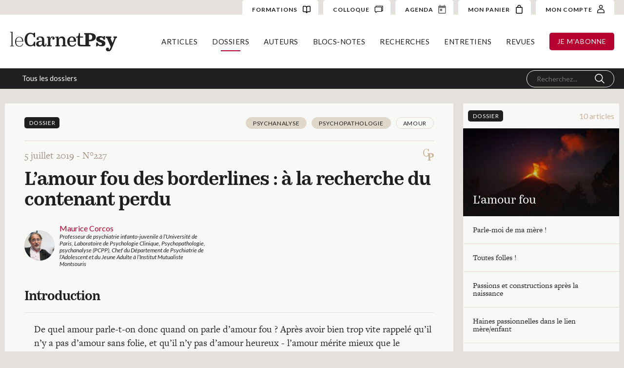

--- FILE ---
content_type: text/html; charset=UTF-8
request_url: https://carnetpsy.fr/lamour-fou-des-borderlines-a-la-recherche-du-contenant-perdu/
body_size: 15499
content:
<!DOCTYPE html>
<html lang="fr-FR" data-wf-page="6140f40e844e59686c2b98e4" data-wf-site="6140f40e844e5976a72b98dd"><head>
  <meta charset="utf-8">
  
  
  <meta content="Article" property="twitter:title">
  <meta content="width=device-width, initial-scale=1" name="viewport">
  
  <link href="https://carnetpsy.fr/wp-content/themes/1.7.2/css/normalize.css?v=1632431292514" rel="stylesheet" type="text/css">
  <link href="https://carnetpsy.fr/wp-content/themes/1.7.2/css/webflow.css?v=1632431292514" rel="stylesheet" type="text/css">
  <link href="https://carnetpsy.fr/wp-content/themes/1.7.2/css/carnet-psy-wp2.webflow.css?v=1632431292514" rel="stylesheet" type="text/css">
  <script src="https://ajax.googleapis.com/ajax/libs/webfont/1.6.26/webfont.js" type="text/javascript"></script>
  <script type="text/javascript">WebFont.load({  google: {    families: ["Lato:100,100italic,300,300italic,400,400italic,700,700italic,900,900italic","Roboto Condensed:regular,700","Cormorant Garamond:regular,italic,700,700italic"]  }});</script>
  <script src="https://use.typekit.net/qyw7waw.js" type="text/javascript"></script>
  <script type="text/javascript">try{Typekit.load();}catch(e){}</script>
  <!-- [if lt IE 9]><script src="https://cdnjs.cloudflare.com/ajax/libs/html5shiv/3.7.3/html5shiv.min.js" type="text/javascript"></script><![endif] -->
  <script type="text/javascript">!function(o,c){var n=c.documentElement,t=" w-mod-";n.className+=t+"js",("ontouchstart"in o||o.DocumentTouch&&c instanceof DocumentTouch)&&(n.className+=t+"touch")}(window,document);</script>
  <link href="https://carnetpsy.fr/wp-content/themes/1.7.2/images/favicon.png?v=1632431292514" rel="shortcut icon" type="image/x-icon">
  <link href="https://carnetpsy.fr/wp-content/themes/1.7.2/images/webclip.png?v=1632431292514" rel="apple-touch-icon">

<script type="text/javascript">
/* <![CDATA[ */
window.JetpackScriptData = {"site":{"icon":"","title":"Le Carnet Psy","host":"unknown","is_wpcom_platform":false}};
/* ]]> */
</script>
<meta name='robots' content='index, follow, max-image-preview:large, max-snippet:-1, max-video-preview:-1' />
	<style>img:is([sizes="auto" i], [sizes^="auto," i]) { contain-intrinsic-size: 3000px 1500px }</style>
	<script>window._wca = window._wca || [];</script>

	<!-- This site is optimized with the Yoast SEO plugin v25.4 - https://yoast.com/wordpress/plugins/seo/ -->
	<title>Le Carnet Psy &#8211; L’amour fou des borderlines : à la recherche du contenant perdu</title>
	<link rel="canonical" href="https://carnetpsy.fr/lamour-fou-des-borderlines-a-la-recherche-du-contenant-perdu/" />
	<meta property="og:locale" content="fr_FR" />
	<meta property="og:type" content="article" />
	<meta property="og:title" content="Le Carnet Psy &#8211; L’amour fou des borderlines : à la recherche du contenant perdu" />
	<meta property="og:description" content="Introduction De quel amour parle-t-on donc quand on parle d’amour fou&nbsp;? Après avoir bien trop vite rappelé qu’il n’y a pas d’amour sans folie, et qu’il n’y pas d’amour heureux &#8211; l’amour mérite mieux que le bonheur, aussi est-il grave..." />
	<meta property="og:url" content="https://carnetpsy.fr/lamour-fou-des-borderlines-a-la-recherche-du-contenant-perdu/" />
	<meta property="og:site_name" content="Le Carnet Psy" />
	<meta property="article:published_time" content="2021-08-22T05:32:37+00:00" />
	<meta property="article:modified_time" content="2021-09-16T12:27:03+00:00" />
	<meta name="author" content="adminCP" />
	<meta name="twitter:card" content="summary_large_image" />
	<meta name="twitter:label1" content="Écrit par" />
	<meta name="twitter:data1" content="adminCP" />
	<meta name="twitter:label2" content="Durée de lecture estimée" />
	<meta name="twitter:data2" content="35 minutes" />
	<script type="application/ld+json" class="yoast-schema-graph">{"@context":"https://schema.org","@graph":[{"@type":"Article","@id":"https://carnetpsy.fr/lamour-fou-des-borderlines-a-la-recherche-du-contenant-perdu/#article","isPartOf":{"@id":"https://carnetpsy.fr/lamour-fou-des-borderlines-a-la-recherche-du-contenant-perdu/"},"author":{"name":"adminCP","@id":"https://carnetpsy.fr/#/schema/person/dcb93bd05c65d423f460cb4999c44e3f"},"headline":"L’amour fou des borderlines : à la recherche du contenant perdu","datePublished":"2021-08-22T05:32:37+00:00","dateModified":"2021-09-16T12:27:03+00:00","mainEntityOfPage":{"@id":"https://carnetpsy.fr/lamour-fou-des-borderlines-a-la-recherche-du-contenant-perdu/"},"wordCount":6980,"commentCount":0,"publisher":{"@id":"https://carnetpsy.fr/#organization"},"inLanguage":"fr-FR","potentialAction":[{"@type":"CommentAction","name":"Comment","target":["https://carnetpsy.fr/lamour-fou-des-borderlines-a-la-recherche-du-contenant-perdu/#respond"]}]},{"@type":"WebPage","@id":"https://carnetpsy.fr/lamour-fou-des-borderlines-a-la-recherche-du-contenant-perdu/","url":"https://carnetpsy.fr/lamour-fou-des-borderlines-a-la-recherche-du-contenant-perdu/","name":"Le Carnet Psy &#8211; L’amour fou des borderlines : à la recherche du contenant perdu","isPartOf":{"@id":"https://carnetpsy.fr/#website"},"datePublished":"2021-08-22T05:32:37+00:00","dateModified":"2021-09-16T12:27:03+00:00","breadcrumb":{"@id":"https://carnetpsy.fr/lamour-fou-des-borderlines-a-la-recherche-du-contenant-perdu/#breadcrumb"},"inLanguage":"fr-FR","potentialAction":[{"@type":"ReadAction","target":["https://carnetpsy.fr/lamour-fou-des-borderlines-a-la-recherche-du-contenant-perdu/"]}]},{"@type":"BreadcrumbList","@id":"https://carnetpsy.fr/lamour-fou-des-borderlines-a-la-recherche-du-contenant-perdu/#breadcrumb","itemListElement":[{"@type":"ListItem","position":1,"name":"Accueil","item":"https://carnetpsy.fr/"},{"@type":"ListItem","position":2,"name":"L’amour fou des borderlines : à la recherche du contenant perdu"}]},{"@type":"WebSite","@id":"https://carnetpsy.fr/#website","url":"https://carnetpsy.fr/","name":"Le Carnet Psy","description":"Site et magazine de psychologie en ligne","publisher":{"@id":"https://carnetpsy.fr/#organization"},"potentialAction":[{"@type":"SearchAction","target":{"@type":"EntryPoint","urlTemplate":"https://carnetpsy.fr/?s={search_term_string}"},"query-input":{"@type":"PropertyValueSpecification","valueRequired":true,"valueName":"search_term_string"}}],"inLanguage":"fr-FR"},{"@type":"Organization","@id":"https://carnetpsy.fr/#organization","name":"Carnet Psy","url":"https://carnetpsy.fr/","logo":{"@type":"ImageObject","inLanguage":"fr-FR","@id":"https://carnetpsy.fr/#/schema/logo/image/","url":"https://carnetpsy.fr/wp-content/uploads/2021/09/logo_small.png","contentUrl":"https://carnetpsy.fr/wp-content/uploads/2021/09/logo_small.png","width":155,"height":30,"caption":"Carnet Psy"},"image":{"@id":"https://carnetpsy.fr/#/schema/logo/image/"}},{"@type":"Person","@id":"https://carnetpsy.fr/#/schema/person/dcb93bd05c65d423f460cb4999c44e3f","name":"adminCP","sameAs":["http://carnetpsy.fr"]}]}</script>
	<!-- / Yoast SEO plugin. -->


<link rel='dns-prefetch' href='//stats.wp.com' />
<link rel="alternate" type="application/rss+xml" title="Le Carnet Psy &raquo; L’amour fou des borderlines : à la recherche du contenant perdu Flux des commentaires" href="https://carnetpsy.fr/lamour-fou-des-borderlines-a-la-recherche-du-contenant-perdu/feed/" />
<script type="text/javascript">
/* <![CDATA[ */
window._wpemojiSettings = {"baseUrl":"https:\/\/s.w.org\/images\/core\/emoji\/16.0.1\/72x72\/","ext":".png","svgUrl":"https:\/\/s.w.org\/images\/core\/emoji\/16.0.1\/svg\/","svgExt":".svg","source":{"concatemoji":"https:\/\/carnetpsy.fr\/wp-includes\/js\/wp-emoji-release.min.js?ver=6.8.3"}};
/*! This file is auto-generated */
!function(s,n){var o,i,e;function c(e){try{var t={supportTests:e,timestamp:(new Date).valueOf()};sessionStorage.setItem(o,JSON.stringify(t))}catch(e){}}function p(e,t,n){e.clearRect(0,0,e.canvas.width,e.canvas.height),e.fillText(t,0,0);var t=new Uint32Array(e.getImageData(0,0,e.canvas.width,e.canvas.height).data),a=(e.clearRect(0,0,e.canvas.width,e.canvas.height),e.fillText(n,0,0),new Uint32Array(e.getImageData(0,0,e.canvas.width,e.canvas.height).data));return t.every(function(e,t){return e===a[t]})}function u(e,t){e.clearRect(0,0,e.canvas.width,e.canvas.height),e.fillText(t,0,0);for(var n=e.getImageData(16,16,1,1),a=0;a<n.data.length;a++)if(0!==n.data[a])return!1;return!0}function f(e,t,n,a){switch(t){case"flag":return n(e,"\ud83c\udff3\ufe0f\u200d\u26a7\ufe0f","\ud83c\udff3\ufe0f\u200b\u26a7\ufe0f")?!1:!n(e,"\ud83c\udde8\ud83c\uddf6","\ud83c\udde8\u200b\ud83c\uddf6")&&!n(e,"\ud83c\udff4\udb40\udc67\udb40\udc62\udb40\udc65\udb40\udc6e\udb40\udc67\udb40\udc7f","\ud83c\udff4\u200b\udb40\udc67\u200b\udb40\udc62\u200b\udb40\udc65\u200b\udb40\udc6e\u200b\udb40\udc67\u200b\udb40\udc7f");case"emoji":return!a(e,"\ud83e\udedf")}return!1}function g(e,t,n,a){var r="undefined"!=typeof WorkerGlobalScope&&self instanceof WorkerGlobalScope?new OffscreenCanvas(300,150):s.createElement("canvas"),o=r.getContext("2d",{willReadFrequently:!0}),i=(o.textBaseline="top",o.font="600 32px Arial",{});return e.forEach(function(e){i[e]=t(o,e,n,a)}),i}function t(e){var t=s.createElement("script");t.src=e,t.defer=!0,s.head.appendChild(t)}"undefined"!=typeof Promise&&(o="wpEmojiSettingsSupports",i=["flag","emoji"],n.supports={everything:!0,everythingExceptFlag:!0},e=new Promise(function(e){s.addEventListener("DOMContentLoaded",e,{once:!0})}),new Promise(function(t){var n=function(){try{var e=JSON.parse(sessionStorage.getItem(o));if("object"==typeof e&&"number"==typeof e.timestamp&&(new Date).valueOf()<e.timestamp+604800&&"object"==typeof e.supportTests)return e.supportTests}catch(e){}return null}();if(!n){if("undefined"!=typeof Worker&&"undefined"!=typeof OffscreenCanvas&&"undefined"!=typeof URL&&URL.createObjectURL&&"undefined"!=typeof Blob)try{var e="postMessage("+g.toString()+"("+[JSON.stringify(i),f.toString(),p.toString(),u.toString()].join(",")+"));",a=new Blob([e],{type:"text/javascript"}),r=new Worker(URL.createObjectURL(a),{name:"wpTestEmojiSupports"});return void(r.onmessage=function(e){c(n=e.data),r.terminate(),t(n)})}catch(e){}c(n=g(i,f,p,u))}t(n)}).then(function(e){for(var t in e)n.supports[t]=e[t],n.supports.everything=n.supports.everything&&n.supports[t],"flag"!==t&&(n.supports.everythingExceptFlag=n.supports.everythingExceptFlag&&n.supports[t]);n.supports.everythingExceptFlag=n.supports.everythingExceptFlag&&!n.supports.flag,n.DOMReady=!1,n.readyCallback=function(){n.DOMReady=!0}}).then(function(){return e}).then(function(){var e;n.supports.everything||(n.readyCallback(),(e=n.source||{}).concatemoji?t(e.concatemoji):e.wpemoji&&e.twemoji&&(t(e.twemoji),t(e.wpemoji)))}))}((window,document),window._wpemojiSettings);
/* ]]> */
</script>
<link rel='stylesheet' id='fme_front_css-css' href='https://carnetpsy.fr/wp-content/plugins/customer-upload-files-for-woocommerce/front/assets/css/Upload_Files_template.css?ver=1' type='text/css' media='all' />
<style id='wp-emoji-styles-inline-css' type='text/css'>

	img.wp-smiley, img.emoji {
		display: inline !important;
		border: none !important;
		box-shadow: none !important;
		height: 1em !important;
		width: 1em !important;
		margin: 0 0.07em !important;
		vertical-align: -0.1em !important;
		background: none !important;
		padding: 0 !important;
	}
</style>
<link rel='stylesheet' id='wp-block-library-css' href='https://carnetpsy.fr/wp-includes/css/dist/block-library/style.min.css?ver=6.8.3' type='text/css' media='all' />
<style id='classic-theme-styles-inline-css' type='text/css'>
/*! This file is auto-generated */
.wp-block-button__link{color:#fff;background-color:#32373c;border-radius:9999px;box-shadow:none;text-decoration:none;padding:calc(.667em + 2px) calc(1.333em + 2px);font-size:1.125em}.wp-block-file__button{background:#32373c;color:#fff;text-decoration:none}
</style>
<link rel='stylesheet' id='mediaelement-css' href='https://carnetpsy.fr/wp-includes/js/mediaelement/mediaelementplayer-legacy.min.css?ver=4.2.17' type='text/css' media='all' />
<link rel='stylesheet' id='wp-mediaelement-css' href='https://carnetpsy.fr/wp-includes/js/mediaelement/wp-mediaelement.min.css?ver=6.8.3' type='text/css' media='all' />
<style id='jetpack-sharing-buttons-style-inline-css' type='text/css'>
.jetpack-sharing-buttons__services-list{display:flex;flex-direction:row;flex-wrap:wrap;gap:0;list-style-type:none;margin:5px;padding:0}.jetpack-sharing-buttons__services-list.has-small-icon-size{font-size:12px}.jetpack-sharing-buttons__services-list.has-normal-icon-size{font-size:16px}.jetpack-sharing-buttons__services-list.has-large-icon-size{font-size:24px}.jetpack-sharing-buttons__services-list.has-huge-icon-size{font-size:36px}@media print{.jetpack-sharing-buttons__services-list{display:none!important}}.editor-styles-wrapper .wp-block-jetpack-sharing-buttons{gap:0;padding-inline-start:0}ul.jetpack-sharing-buttons__services-list.has-background{padding:1.25em 2.375em}
</style>
<style id='global-styles-inline-css' type='text/css'>
:root{--wp--preset--aspect-ratio--square: 1;--wp--preset--aspect-ratio--4-3: 4/3;--wp--preset--aspect-ratio--3-4: 3/4;--wp--preset--aspect-ratio--3-2: 3/2;--wp--preset--aspect-ratio--2-3: 2/3;--wp--preset--aspect-ratio--16-9: 16/9;--wp--preset--aspect-ratio--9-16: 9/16;--wp--preset--color--black: #000000;--wp--preset--color--cyan-bluish-gray: #abb8c3;--wp--preset--color--white: #ffffff;--wp--preset--color--pale-pink: #f78da7;--wp--preset--color--vivid-red: #cf2e2e;--wp--preset--color--luminous-vivid-orange: #ff6900;--wp--preset--color--luminous-vivid-amber: #fcb900;--wp--preset--color--light-green-cyan: #7bdcb5;--wp--preset--color--vivid-green-cyan: #00d084;--wp--preset--color--pale-cyan-blue: #8ed1fc;--wp--preset--color--vivid-cyan-blue: #0693e3;--wp--preset--color--vivid-purple: #9b51e0;--wp--preset--gradient--vivid-cyan-blue-to-vivid-purple: linear-gradient(135deg,rgba(6,147,227,1) 0%,rgb(155,81,224) 100%);--wp--preset--gradient--light-green-cyan-to-vivid-green-cyan: linear-gradient(135deg,rgb(122,220,180) 0%,rgb(0,208,130) 100%);--wp--preset--gradient--luminous-vivid-amber-to-luminous-vivid-orange: linear-gradient(135deg,rgba(252,185,0,1) 0%,rgba(255,105,0,1) 100%);--wp--preset--gradient--luminous-vivid-orange-to-vivid-red: linear-gradient(135deg,rgba(255,105,0,1) 0%,rgb(207,46,46) 100%);--wp--preset--gradient--very-light-gray-to-cyan-bluish-gray: linear-gradient(135deg,rgb(238,238,238) 0%,rgb(169,184,195) 100%);--wp--preset--gradient--cool-to-warm-spectrum: linear-gradient(135deg,rgb(74,234,220) 0%,rgb(151,120,209) 20%,rgb(207,42,186) 40%,rgb(238,44,130) 60%,rgb(251,105,98) 80%,rgb(254,248,76) 100%);--wp--preset--gradient--blush-light-purple: linear-gradient(135deg,rgb(255,206,236) 0%,rgb(152,150,240) 100%);--wp--preset--gradient--blush-bordeaux: linear-gradient(135deg,rgb(254,205,165) 0%,rgb(254,45,45) 50%,rgb(107,0,62) 100%);--wp--preset--gradient--luminous-dusk: linear-gradient(135deg,rgb(255,203,112) 0%,rgb(199,81,192) 50%,rgb(65,88,208) 100%);--wp--preset--gradient--pale-ocean: linear-gradient(135deg,rgb(255,245,203) 0%,rgb(182,227,212) 50%,rgb(51,167,181) 100%);--wp--preset--gradient--electric-grass: linear-gradient(135deg,rgb(202,248,128) 0%,rgb(113,206,126) 100%);--wp--preset--gradient--midnight: linear-gradient(135deg,rgb(2,3,129) 0%,rgb(40,116,252) 100%);--wp--preset--font-size--small: 13px;--wp--preset--font-size--medium: 20px;--wp--preset--font-size--large: 36px;--wp--preset--font-size--x-large: 42px;--wp--preset--spacing--20: 0.44rem;--wp--preset--spacing--30: 0.67rem;--wp--preset--spacing--40: 1rem;--wp--preset--spacing--50: 1.5rem;--wp--preset--spacing--60: 2.25rem;--wp--preset--spacing--70: 3.38rem;--wp--preset--spacing--80: 5.06rem;--wp--preset--shadow--natural: 6px 6px 9px rgba(0, 0, 0, 0.2);--wp--preset--shadow--deep: 12px 12px 50px rgba(0, 0, 0, 0.4);--wp--preset--shadow--sharp: 6px 6px 0px rgba(0, 0, 0, 0.2);--wp--preset--shadow--outlined: 6px 6px 0px -3px rgba(255, 255, 255, 1), 6px 6px rgba(0, 0, 0, 1);--wp--preset--shadow--crisp: 6px 6px 0px rgba(0, 0, 0, 1);}:where(.is-layout-flex){gap: 0.5em;}:where(.is-layout-grid){gap: 0.5em;}body .is-layout-flex{display: flex;}.is-layout-flex{flex-wrap: wrap;align-items: center;}.is-layout-flex > :is(*, div){margin: 0;}body .is-layout-grid{display: grid;}.is-layout-grid > :is(*, div){margin: 0;}:where(.wp-block-columns.is-layout-flex){gap: 2em;}:where(.wp-block-columns.is-layout-grid){gap: 2em;}:where(.wp-block-post-template.is-layout-flex){gap: 1.25em;}:where(.wp-block-post-template.is-layout-grid){gap: 1.25em;}.has-black-color{color: var(--wp--preset--color--black) !important;}.has-cyan-bluish-gray-color{color: var(--wp--preset--color--cyan-bluish-gray) !important;}.has-white-color{color: var(--wp--preset--color--white) !important;}.has-pale-pink-color{color: var(--wp--preset--color--pale-pink) !important;}.has-vivid-red-color{color: var(--wp--preset--color--vivid-red) !important;}.has-luminous-vivid-orange-color{color: var(--wp--preset--color--luminous-vivid-orange) !important;}.has-luminous-vivid-amber-color{color: var(--wp--preset--color--luminous-vivid-amber) !important;}.has-light-green-cyan-color{color: var(--wp--preset--color--light-green-cyan) !important;}.has-vivid-green-cyan-color{color: var(--wp--preset--color--vivid-green-cyan) !important;}.has-pale-cyan-blue-color{color: var(--wp--preset--color--pale-cyan-blue) !important;}.has-vivid-cyan-blue-color{color: var(--wp--preset--color--vivid-cyan-blue) !important;}.has-vivid-purple-color{color: var(--wp--preset--color--vivid-purple) !important;}.has-black-background-color{background-color: var(--wp--preset--color--black) !important;}.has-cyan-bluish-gray-background-color{background-color: var(--wp--preset--color--cyan-bluish-gray) !important;}.has-white-background-color{background-color: var(--wp--preset--color--white) !important;}.has-pale-pink-background-color{background-color: var(--wp--preset--color--pale-pink) !important;}.has-vivid-red-background-color{background-color: var(--wp--preset--color--vivid-red) !important;}.has-luminous-vivid-orange-background-color{background-color: var(--wp--preset--color--luminous-vivid-orange) !important;}.has-luminous-vivid-amber-background-color{background-color: var(--wp--preset--color--luminous-vivid-amber) !important;}.has-light-green-cyan-background-color{background-color: var(--wp--preset--color--light-green-cyan) !important;}.has-vivid-green-cyan-background-color{background-color: var(--wp--preset--color--vivid-green-cyan) !important;}.has-pale-cyan-blue-background-color{background-color: var(--wp--preset--color--pale-cyan-blue) !important;}.has-vivid-cyan-blue-background-color{background-color: var(--wp--preset--color--vivid-cyan-blue) !important;}.has-vivid-purple-background-color{background-color: var(--wp--preset--color--vivid-purple) !important;}.has-black-border-color{border-color: var(--wp--preset--color--black) !important;}.has-cyan-bluish-gray-border-color{border-color: var(--wp--preset--color--cyan-bluish-gray) !important;}.has-white-border-color{border-color: var(--wp--preset--color--white) !important;}.has-pale-pink-border-color{border-color: var(--wp--preset--color--pale-pink) !important;}.has-vivid-red-border-color{border-color: var(--wp--preset--color--vivid-red) !important;}.has-luminous-vivid-orange-border-color{border-color: var(--wp--preset--color--luminous-vivid-orange) !important;}.has-luminous-vivid-amber-border-color{border-color: var(--wp--preset--color--luminous-vivid-amber) !important;}.has-light-green-cyan-border-color{border-color: var(--wp--preset--color--light-green-cyan) !important;}.has-vivid-green-cyan-border-color{border-color: var(--wp--preset--color--vivid-green-cyan) !important;}.has-pale-cyan-blue-border-color{border-color: var(--wp--preset--color--pale-cyan-blue) !important;}.has-vivid-cyan-blue-border-color{border-color: var(--wp--preset--color--vivid-cyan-blue) !important;}.has-vivid-purple-border-color{border-color: var(--wp--preset--color--vivid-purple) !important;}.has-vivid-cyan-blue-to-vivid-purple-gradient-background{background: var(--wp--preset--gradient--vivid-cyan-blue-to-vivid-purple) !important;}.has-light-green-cyan-to-vivid-green-cyan-gradient-background{background: var(--wp--preset--gradient--light-green-cyan-to-vivid-green-cyan) !important;}.has-luminous-vivid-amber-to-luminous-vivid-orange-gradient-background{background: var(--wp--preset--gradient--luminous-vivid-amber-to-luminous-vivid-orange) !important;}.has-luminous-vivid-orange-to-vivid-red-gradient-background{background: var(--wp--preset--gradient--luminous-vivid-orange-to-vivid-red) !important;}.has-very-light-gray-to-cyan-bluish-gray-gradient-background{background: var(--wp--preset--gradient--very-light-gray-to-cyan-bluish-gray) !important;}.has-cool-to-warm-spectrum-gradient-background{background: var(--wp--preset--gradient--cool-to-warm-spectrum) !important;}.has-blush-light-purple-gradient-background{background: var(--wp--preset--gradient--blush-light-purple) !important;}.has-blush-bordeaux-gradient-background{background: var(--wp--preset--gradient--blush-bordeaux) !important;}.has-luminous-dusk-gradient-background{background: var(--wp--preset--gradient--luminous-dusk) !important;}.has-pale-ocean-gradient-background{background: var(--wp--preset--gradient--pale-ocean) !important;}.has-electric-grass-gradient-background{background: var(--wp--preset--gradient--electric-grass) !important;}.has-midnight-gradient-background{background: var(--wp--preset--gradient--midnight) !important;}.has-small-font-size{font-size: var(--wp--preset--font-size--small) !important;}.has-medium-font-size{font-size: var(--wp--preset--font-size--medium) !important;}.has-large-font-size{font-size: var(--wp--preset--font-size--large) !important;}.has-x-large-font-size{font-size: var(--wp--preset--font-size--x-large) !important;}
:where(.wp-block-post-template.is-layout-flex){gap: 1.25em;}:where(.wp-block-post-template.is-layout-grid){gap: 1.25em;}
:where(.wp-block-columns.is-layout-flex){gap: 2em;}:where(.wp-block-columns.is-layout-grid){gap: 2em;}
:root :where(.wp-block-pullquote){font-size: 1.5em;line-height: 1.6;}
</style>
<link rel='stylesheet' id='pdfprnt_frontend-css' href='https://carnetpsy.fr/wp-content/plugins/pdf-print/css/frontend.css?ver=2.4.3' type='text/css' media='all' />
<link rel='stylesheet' id='udesly-ajax-loading-css' href='https://carnetpsy.fr/wp-content/plugins/udesly-adapter-plugin/assets/css/ajax-loading.css?ver=2.0.25' type='text/css' media='all' />
<style id='woocommerce-inline-inline-css' type='text/css'>
.woocommerce form .form-row .required { visibility: visible; }
</style>
<style id='wpgb-head-inline-css' type='text/css'>
.wp-grid-builder:not(.wpgb-template),.wpgb-facet{opacity:0.01}.wpgb-facet fieldset{margin:0;padding:0;border:none;outline:none;box-shadow:none}.wpgb-facet fieldset:last-child{margin-bottom:40px;}.wpgb-facet fieldset legend.wpgb-sr-only{height:1px;width:1px}
</style>
<link rel='stylesheet' id='ivory-search-styles-css' href='https://carnetpsy.fr/wp-content/plugins/add-search-to-menu/public/css/ivory-search.min.css?ver=5.5.11' type='text/css' media='all' />
<link rel='stylesheet' id='brands-styles-css' href='https://carnetpsy.fr/wp-content/plugins/woocommerce/assets/css/brands.css?ver=9.9.5' type='text/css' media='all' />
<link rel='stylesheet' id='wc-memberships-frontend-css' href='https://carnetpsy.fr/wp-content/plugins/woocommerce-memberships2/assets/css/frontend/wc-memberships-frontend.min.css?ver=1.14.0' type='text/css' media='all' />
<link rel='stylesheet' id='udesly-theme-css' href='https://carnetpsy.fr/wp-content/themes/1.7.2/style.css?ver=6.8.3' type='text/css' media='all' />
<link rel='stylesheet' id='global-css-css' href='https://carnetpsy.fr/wp-content/themes/1.7.2/assets/css/global.css' type='text/css' media='all' />
<link rel='stylesheet' id='resp-css-css' href='https://carnetpsy.fr/wp-content/themes/1.7.2/assets/css/responsive.css' type='text/css' media='all' />
<link rel='stylesheet' id='colloque-css-css' href='https://carnetpsy.fr/wp-content/themes/1.7.2/assets/css/colloque.css' type='text/css' media='all' />
<script type="text/javascript" src="https://carnetpsy.fr/wp-includes/js/jquery/jquery.min.js?ver=3.7.1" id="jquery-core-js"></script>
<script type="text/javascript" src="https://carnetpsy.fr/wp-includes/js/jquery/jquery-migrate.min.js?ver=3.4.1" id="jquery-migrate-js"></script>
<script type="text/javascript" id="fme_upload_file_front_js-js-extra">
/* <![CDATA[ */
var ewcpm_php_vars = {"admin_url":"https:\/\/carnetpsy.fr\/wp-admin\/admin-ajax.php"};
var ajax_url_add_pq = {"ajax_url_add_pq_data":"https:\/\/carnetpsy.fr\/wp-admin\/admin-ajax.php"};
/* ]]> */
</script>
<script type="text/javascript" src="https://carnetpsy.fr/wp-content/plugins/customer-upload-files-for-woocommerce/front/assets/js/fme_front_upload_file.js?ver=1" id="fme_upload_file_front_js-js"></script>
<script type="text/javascript" src="https://carnetpsy.fr/wp-content/plugins/woocommerce/assets/js/jquery-blockui/jquery.blockUI.min.js?ver=2.7.0-wc.9.9.5" id="jquery-blockui-js" defer="defer" data-wp-strategy="defer"></script>
<script type="text/javascript" id="wc-add-to-cart-js-extra">
/* <![CDATA[ */
var wc_add_to_cart_params = {"ajax_url":"\/wp-admin\/admin-ajax.php","wc_ajax_url":"\/?wc-ajax=%%endpoint%%","i18n_view_cart":"Voir le panier","cart_url":"https:\/\/carnetpsy.fr\/panier\/","is_cart":"","cart_redirect_after_add":"yes"};
/* ]]> */
</script>
<script type="text/javascript" src="https://carnetpsy.fr/wp-content/plugins/woocommerce/assets/js/frontend/add-to-cart.min.js?ver=9.9.5" id="wc-add-to-cart-js" defer="defer" data-wp-strategy="defer"></script>
<script type="text/javascript" src="https://carnetpsy.fr/wp-content/plugins/woocommerce/assets/js/js-cookie/js.cookie.min.js?ver=2.1.4-wc.9.9.5" id="js-cookie-js" defer="defer" data-wp-strategy="defer"></script>
<script type="text/javascript" id="woocommerce-js-extra">
/* <![CDATA[ */
var woocommerce_params = {"ajax_url":"\/wp-admin\/admin-ajax.php","wc_ajax_url":"\/?wc-ajax=%%endpoint%%","i18n_password_show":"Afficher le mot de passe","i18n_password_hide":"Masquer le mot de passe"};
/* ]]> */
</script>
<script type="text/javascript" src="https://carnetpsy.fr/wp-content/plugins/woocommerce/assets/js/frontend/woocommerce.min.js?ver=9.9.5" id="woocommerce-js" defer="defer" data-wp-strategy="defer"></script>
<script type="text/javascript" src="https://stats.wp.com/s-202604.js" id="woocommerce-analytics-js" defer="defer" data-wp-strategy="defer"></script>
<link rel="https://api.w.org/" href="https://carnetpsy.fr/wp-json/" /><link rel="alternate" title="JSON" type="application/json" href="https://carnetpsy.fr/wp-json/wp/v2/posts/10726" /><link rel='shortlink' href='https://carnetpsy.fr/?p=10726' />
<link rel="alternate" title="oEmbed (JSON)" type="application/json+oembed" href="https://carnetpsy.fr/wp-json/oembed/1.0/embed?url=https%3A%2F%2Fcarnetpsy.fr%2Flamour-fou-des-borderlines-a-la-recherche-du-contenant-perdu%2F" />
<link rel="alternate" title="oEmbed (XML)" type="text/xml+oembed" href="https://carnetpsy.fr/wp-json/oembed/1.0/embed?url=https%3A%2F%2Fcarnetpsy.fr%2Flamour-fou-des-borderlines-a-la-recherche-du-contenant-perdu%2F&#038;format=xml" />
<!-- HFCM by 99 Robots - Snippet # 1: Google Analytics -->
<!-- Global site tag (gtag.js) - Google Analytics -->
<script async src="https://www.googletagmanager.com/gtag/js?id=G-9GPB0XG0VK"></script>
<script>
  window.dataLayer = window.dataLayer || [];
  function gtag(){dataLayer.push(arguments);}
  gtag('js', new Date());

  gtag('config', 'G-9GPB0XG0VK');
</script>
<!-- /end HFCM by 99 Robots -->
<noscript><style>.wp-grid-builder .wpgb-card.wpgb-card-hidden .wpgb-card-wrapper{opacity:1!important;visibility:visible!important;transform:none!important}.wpgb-facet {opacity:1!important;pointer-events:auto!important}.wpgb-facet *:not(.wpgb-pagination-facet){display:none}</style></noscript>	<style>img#wpstats{display:none}</style>
			<noscript><style>.woocommerce-product-gallery{ opacity: 1 !important; }</style></noscript>
	</head>
<body class="wp-singular post-template-default single single-post postid-10726 single-format-standard wp-theme-172 theme-1.7.2 woocommerce-no-js 1.7.2 body" udesly-page="article">  <div class="nav wf-section">           
 <div class="top-nav">
      <div class="top-nav-left">

      </div>
      <div class="top-nav-right">
        <a href="/formation/psychopathologies-du-tdha-et-de-lhyperactivite/" class="cta-account w-inline-block">
          <div class="account-text">FORMATIONS</div><img src="https://carnetpsy.fr/wp-content/themes/1.7.2/images/icon-formation.svg" loading="lazy" alt="" class="cart-img">
        </a>

        <a href="/colloque/" class="cta-account w-inline-block">
          <div class="account-text">COLLOQUE</div><img src="https://carnetpsy.fr/wp-content/themes/1.7.2/images/colloque.svg?v=1631107048990" loading="lazy" alt="" class="cart-img">
        </a>
        <a href="/agenda" class="cta-account w-inline-block">
          <div class="account-text">AGENDA</div><img src="https://carnetpsy.fr/wp-content/themes/1.7.2/images/icon-date.svg?v=1631107048990" loading="lazy" alt="" class="cart-img">
        </a>
        <a href="https://carnetpsy.fr/panier/" class="cta-account w-inline-block">
          <div class="account-text">MON PANIER</div><img src="https://carnetpsy.fr/wp-content/themes/1.7.2/images/227599_bag_icon.svg?v=1629036001192" loading="lazy" alt="" class="cart-img">
        </a>

        <a href="https://carnetpsy.fr/espace-client/" class="cta-account w-inline-block">
          <div class="account-text">MON COMPTE </div><img src="https://carnetpsy.fr/wp-content/themes/1.7.2/images/acount.svg?v=1629036001192" loading="lazy" alt="" class="account-img">
        </a>
      </div>
    </div>
    <div class="nav-wrapper menu-dossiers">
      <a href="https://carnetpsy.fr" class="logo-link w-inline-block"><img src="https://carnetpsy.fr/wp-content/themes/1.7.2/images/logo_carnet_psy.svg" loading="lazy" alt="" class="logo"></a>

          <div class="nav-right"><ul id="menu-main-menu" class="nav-list"><li id="menu-item-9344" class="top-menu-articles menu-item menu-item-type-taxonomy menu-item-object-rubrique menu-item-9344"><a href="https://carnetpsy.fr/rubrique/a-la-une/">Articles</a></li>
<li id="menu-item-9358" class="top-menu-dossiers menu-item menu-item-type-post_type menu-item-object-page menu-item-9358"><a href="https://carnetpsy.fr/dossiers/">Dossiers</a></li>
<li id="menu-item-12410" class="top-menu-auteurs menu-item menu-item-type-post_type menu-item-object-page menu-item-12410"><a href="https://carnetpsy.fr/auteurs/">Auteurs</a></li>
<li id="menu-item-12427" class="top-menu-parutions menu-item menu-item-type-post_type_archive menu-item-object-parution menu-item-12427"><a href="https://carnetpsy.fr/blocs-notes/">Blocs-notes</a></li>
<li id="menu-item-12438" class="top-menu-recherches menu-item menu-item-type-taxonomy menu-item-object-type_article menu-item-12438"><a href="https://carnetpsy.fr/type_article/recherche/">Recherches</a></li>
<li id="menu-item-12439" class="top-menu-entretiens menu-item menu-item-type-taxonomy menu-item-object-type_article menu-item-12439"><a href="https://carnetpsy.fr/type_article/entretien/">Entretiens</a></li>
<li id="menu-item-19168" class="top-menu-revues menu-item menu-item-type-post_type menu-item-object-page menu-item-19168"><a href="https://carnetpsy.fr/les-revues/">Revues</a></li>
</ul><a href="/abonnements" class="btn">Je m'abonne</a></div>
<div class="mobile-control">
        <div class="btn-search">
          <svg width="26px" height="26px" viewBox="0 0 20 20" version="1.1" xmlns="http://www.w3.org/2000/svg" xmlns:xlink="http://www.w3.org/1999/xlink">
    <g id="Symbols" stroke="none" stroke-width="1" fill="none" fill-rule="evenodd" stroke-linecap="round" stroke-linejoin="round">
        <g id="header" transform="translate(-1627.000000, -135.000000)" stroke="#b50030" stroke-width="1.6">
            <g id="sub-menu" transform="translate(0.000000, 120.000000)">
                <g id="Group-2" transform="translate(1426.000000, 6.000000)">
                    <g id="iconfinder_-_Magnifier-Search-Zoom-_3844467" transform="translate(202.000000, 10.000000)">
                        <circle id="XMLID_42_" cx="7.36363636" cy="7.36363636" r="7.36363636"></circle>
                        <line x1="18" y1="18" x2="12.5721818" y2="12.5721818" id="XMLID_44_"></line>
                    </g>
                </g>
            </g>
        </g>
    </g>
</svg>
        </div>


        <div class="btn-burger">
          <svg width="100%" height="100%" viewBox="0 0 22 22" version="1.1" xmlns="http://www.w3.org/2000/svg" xmlns:xlink="http://www.w3.org/1999/xlink">
            <g stroke="#b50030" stroke-width="2" class="change-color">
              <line class="menu-line l1" x1="1" y1="3" x2="24" y2="3"></line>
              <line class="menu-line l2" x1="1" y1="11" x2="24" y2="11"></line>
              <line class="menu-line l3" x1="1" y1="19" x2="24" y2="19"></line>
            </g>
          </svg>
        </div>
</div>

    </div>
          <div class="menu"><ul id="menu-menu-dossiers" class="menu-list"><li id="menu-item-9362" class="menu-item menu-item-type-post_type menu-item-object-page menu-item-9362"><a href="https://carnetpsy.fr/dossiers/">Tous les dossiers</a></li>
</ul></div>
          <div class="menu-mobile-wrapper off"><a href="/abonnements" class="menu-mobile-btn">Je m'abonne</a><ul id="menu-menu-mobile" class="menu-mobile"><li id="menu-item-15905" class="menu-item menu-item-type-custom menu-item-object-custom menu-item-has-children menu-item-15905"><a href="#">Articles</a>
<ul class="sub-menu">
	<li id="menu-item-15913" class="menu-item menu-item-type-taxonomy menu-item-object-rubrique menu-item-15913"><a href="https://carnetpsy.fr/rubrique/a-la-une/">A la une</a></li>
	<li id="menu-item-15910" class="menu-item menu-item-type-taxonomy menu-item-object-rubrique menu-item-15910"><a href="https://carnetpsy.fr/rubrique/adolescence/">Adolescence</a></li>
	<li id="menu-item-15909" class="menu-item menu-item-type-taxonomy menu-item-object-rubrique menu-item-15909"><a href="https://carnetpsy.fr/rubrique/dispositif/">Dispositif</a></li>
	<li id="menu-item-15912" class="menu-item menu-item-type-taxonomy menu-item-object-rubrique menu-item-15912"><a href="https://carnetpsy.fr/rubrique/enfance/">Enfance</a></li>
	<li id="menu-item-15908" class="menu-item menu-item-type-taxonomy menu-item-object-rubrique menu-item-15908"><a href="https://carnetpsy.fr/rubrique/perinatalite/">Périnatalité</a></li>
	<li id="menu-item-15906" class="menu-item menu-item-type-taxonomy menu-item-object-rubrique current-post-ancestor current-menu-parent current-post-parent menu-item-15906"><a href="https://carnetpsy.fr/rubrique/psychanalyse/">Psychanalyse</a></li>
	<li id="menu-item-15907" class="menu-item menu-item-type-taxonomy menu-item-object-rubrique current-post-ancestor current-menu-parent current-post-parent menu-item-15907"><a href="https://carnetpsy.fr/rubrique/psychopathologie/">Psychopathologie</a></li>
	<li id="menu-item-15911" class="menu-item menu-item-type-taxonomy menu-item-object-rubrique menu-item-15911"><a href="https://carnetpsy.fr/rubrique/soin/">Soin</a></li>
</ul>
</li>
<li id="menu-item-15914" class="menu-item menu-item-type-post_type menu-item-object-page menu-item-15914"><a href="https://carnetpsy.fr/dossiers/">Dossiers</a></li>
<li id="menu-item-15915" class="menu-item menu-item-type-post_type menu-item-object-page menu-item-15915"><a href="https://carnetpsy.fr/auteurs/">Auteurs</a></li>
<li id="menu-item-15916" class="menu-item menu-item-type-post_type_archive menu-item-object-parution menu-item-15916"><a href="https://carnetpsy.fr/blocs-notes/">Blocs-notes</a></li>
<li id="menu-item-15917" class="menu-item menu-item-type-taxonomy menu-item-object-type_article menu-item-15917"><a href="https://carnetpsy.fr/type_article/recherche/">Recherches</a></li>
<li id="menu-item-15918" class="menu-item menu-item-type-taxonomy menu-item-object-type_article menu-item-15918"><a href="https://carnetpsy.fr/type_article/entretien/">Entretiens</a></li>
<li id="menu-item-19183" class="menu-item menu-item-type-post_type menu-item-object-page menu-item-19183"><a href="https://carnetpsy.fr/les-revues/">Revues</a></li>
<li id="menu-item-15920" class="menu-mobile-colloque menu-item menu-item-type-custom menu-item-object-custom menu-item-15920"><a href="https://carnetpsy.fr/colloque/">Colloque</a></li>
<li id="menu-item-15921" class="menu-mobile-panier menu-item menu-item-type-custom menu-item-object-custom menu-item-15921"><a href="/panier/">Mon panier</a></li>
<li id="menu-item-15922" class="menu-mobile-compte menu-item menu-item-type-custom menu-item-object-custom menu-item-15922"><a href="/espace-client/">Mon compte</a></li>
</ul></div>
    <form class="search-form" role="search" method="get" class="search-bar" action="https://carnetpsy.fr ">
     <div class="search-input">
     <input type="search" class="search-field-header"  placeholder="Recherchez..." value="" name="s">
    <input type="image" class="search-img"  src="https://carnetpsy.fr/wp-content/themes/1.7.2/images/search-icon.svg">
    </div>
   </form>
</div>
  <div class="main">
    <div class="section-nav-article off wf-section">    <div class="article-nav-left">
        <a href="https://carnetpsy.fr" class="article-logo-link w-inline-block"><img src="https://carnetpsy.fr/wp-content/themes/1.7.2/images/logo_carnet_psy.svg" loading="lazy" alt="" class="logo-text"></a>
        <div class="article-nav-title">L’amour fou des borderlines : à la recherche du contenant perdu</div>
      </div>
      <div class="article-nav-right">
        <div class="nav-theme-wrapper">
          <ul role="list" class="theme-list w-list-unstyled">
                </ul>
        </div>

        

        <div class="article-rs-wrapper">
          <a href="https://www.linkedin.com/shareArticle?mini=1&url=https://carnetpsy.fr/lamour-fou-des-borderlines-a-la-recherche-du-contenant-perdu/&title=L’amour fou des borderlines : à la recherche du contenant perdu&summary" class="article-rs-link w-inline-block" target="_blank" ><img src="https://carnetpsy.fr/wp-content/themes/1.7.2/images/rs-linkedin.svg?v=1629036001192" loading="lazy" alt=""></a>
          <a href="https://twitter.com/intent/tweet?url=https://carnetpsy.fr/lamour-fou-des-borderlines-a-la-recherche-du-contenant-perdu/&text=L’amour fou des borderlines : à la recherche du contenant perdu" class="article-rs-link w-inline-block" target="_blank" ><img src="https://carnetpsy.fr/wp-content/themes/1.7.2/images/rs-twitter.svg?v=1629036001192" loading="lazy" alt=""></a>
          <a href="https://www.facebook.com/sharer.php?u=https://carnetpsy.fr/lamour-fou-des-borderlines-a-la-recherche-du-contenant-perdu/" class="article-rs-link w-inline-block" target="_blank" ><img src="https://carnetpsy.fr/wp-content/themes/1.7.2/images/rs-facebook.svg?v=1629036001192" loading="lazy" alt=""></a>
          <a href="mailto:?subject=L’amour fou des borderlines : à la recherche du contenant perdu&body=https://carnetpsy.fr/lamour-fou-des-borderlines-a-la-recherche-du-contenant-perdu/" class="article-rs-link w-inline-block" ><img src="https://carnetpsy.fr/wp-content/themes/1.7.2/images/rs-mail.svg?v=1629036001192" loading="lazy" alt=""></a>

        </div>


      </div>
      <div class="article-nav-progress">
        <div class="progress-bar"></div>
      </div></div>
    <div class="section-article wf-section">
      <div class="content-wrapper">
        <div id="content" class="article-left">       <div class="article">
                <div class="article-top">
                
                                    <div class='tag-taxo dossier'>Dossier</div>                
                <ul role="list" class="theme-list w-list-unstyled">

                <li class="theme-item"><a href="https://carnetpsy.fr/rubrique/psychanalyse/" class="theme-link rubrique">Psychanalyse</a></li><li class="theme-item"><a href="https://carnetpsy.fr/rubrique/psychopathologie/" class="theme-link rubrique">Psychopathologie</a></li><li class="theme-item"><a href="https://carnetpsy.fr/thematique/amour/" class="theme-link">Amour</a></li>                  </ul>
                </div>
                <div class="article-infos">

                                    
                  <div>5 juillet 2019&nbsp;-&nbsp;</div>
                  <div>N°227</div>

                <img src="https://carnetpsy.fr/wp-content/themes/1.7.2/images/cp.svg" class="icon-cp">                </div>
                <h1 class="article-title">L’amour fou des borderlines : à la recherche du contenant perdu</h1>


                                            <div class="article-auteur-list  ">

                                            <a href="https://carnetpsy.fr/auteur/maurice-corcos/" class="article-author w-inline-block"><img src="https://carnetpsy.fr/wp-content/uploads/2021/09/Maurice-Corcos-150x150.jpeg" loading="lazy" alt="" class="article-author-img">                              <div class="article-author-content">
                                <div class="article-author-title">  
                                    Maurice Corcos</div>
                                <p class="article-author-description">Professeur de psychiatrie infanto-juvenile à l’Université de Paris, Laboratoire de Psychologie Clinique, Psychopathologie, psychanalyse (PCPP), Chef du Département de Psychiatrie de l’Adolescent et du Jeune Adulte à l’Institut Mutualiste Montsouris</p>
                              </div>
                            </a>
                                </div>
                                
                <div class="article-content w-richtext  ">
                  
                   <!-- wp:heading --> <h2>Introduction</h2> <!-- /wp:heading --> <!-- wp:paragraph --> <p>De quel amour parle-t-on donc quand on parle d’amour fou&nbsp;? Après avoir bien trop vite rappelé qu’il n’y a pas d’amour sans folie, et qu’il n’y pas d’amour heureux - l’amour mérite mieux que le bonheur, aussi est-il grave et profond, avec de sublimes soleils et quelques sombres orages&nbsp;; la question à même de devoir être posée pourrait être la suivante&nbsp;: qu’est-ce qui peut faire (bien ou mal&nbsp;; après cristallisation ou incubation) <em>aimer à la folie</em>&nbsp;?</p> <!-- /wp:paragraph --> <!-- wp:paragraph --> <p>Et la réponse immédiate qui vient me semble-t-il au corps et à l’esprit pourrait être dans une première approximation&nbsp;: ce qui meut et émeut, met en mouvement <em>corps et âme</em>, met en branle l’affect et le désir du sujet (un geste, un regard,…), désir qui s’émeut lui-même et émeut (d’être ému) l’autre en retour.</p> <!-- /wp:paragraph --> <!-- wp:paragraph --> <p>Les déraisonnables sont ceux qui veulent penser, à leur corps défendant, que la raison raisonnante, pure de toute expérience sensorielle, les mettrait à l’abri de la folie. Ils se ferment dès lors à l’affect et à ses risques de débordement… de l’émotion jusqu’au sentiment (de la dépendance jusqu’à l’aliénation&nbsp;; de la confusion jusqu’à la dissolution du moi…), ceux qui gèrent leur «&nbsp;<em>commerce</em>&nbsp;» objectal sans perdre de vue l’écart narcissico-objectal, considérant que la liaison amoureuse pourrait, être lésion de soi par envahissement du territoire de leurs propriétés, alors qu’elle est légion d’attractions rythmiques multiples et d’autant d’ouvertures possibles. Bref à ceux qui ont la passion tremblante rappelons que «&nbsp;<em>tout ça n’est qu’un jeu</em>&nbsp;» certes dangereux mais… que l’amour est illusion mobilisatrice, asymptote toujours fuyante, éphémère et éternelle, dans les intermittences du cœur… c’est mourir et ressusciter, perdre la tête et retrouver ses esprits. Se montrer trop raisonnable, exigeant trop…</p><!-- -->
<div class="push-abo">
	<div class="push-abo-left" style="background-color: #dde8ec">


<h4><b>Déjà abonné ?</b></h4>

	<form method="post" action="/interface-administration/" id="loginform" name="loginform">

<div class="form-content">
  <label for="user_login">Identifiant</label>

  <input type="text" tabindex="10" size="20" value="" id="user_login" name="log">

  <label for="user_pass">Mot de passe</label>

  <input type="password" tabindex="20" size="20" value="" id="user_pass" name="pwd">

  <a href="/espace-client/lost-password/" class="forgotten">Mot de passe oublié</a>
</div>

  <input type="submit" tabindex="100" value="Se connecter" id="wp-submit" name="wp-submit" class="btn">
  <input type="hidden" value="https://carnetpsy.fr/lamour-fou-des-borderlines-a-la-recherche-du-contenant-perdu/" name="redirect_to">

 </form>
	</div>

<div class="push-abo-right" style="background-color: #b8d3dc">
<h4> Les abonnements <b>Carnet Psy</b></h4>			
<div class="push-right-content">
  <img src="https://carnetpsy.fr/wp-content/uploads/2021/09/digital.png" >
<div class="push-abo-text">Accédez à tous les contenus Carnet Psy en illimité.</div>
</div>
<a class="btn" href="/abonnements/">Découvrir nos formules</a>
</div>
</div>


      <div class="text-push-abo">
              </div>
                         

                  </div>
              </div></div>
        <div class="article-right">

<div class="article-dossier">

            <div class="article-dosssier-top">
              <div class="tag-taxo">dossier</div>
              <div class="article-number">10 articles</div>
            </div>
            <div class="article-dossier-bottom">
              <a href="https://carnetpsy.fr/dossier/lamour-fou/" class="article-dossier-img-wrapper w-inline-block">

                                <img src="https://carnetpsy.fr/wp-content/uploads/2021/08/aaron-thomas-BvI2MKKCTZ4-unsplash-300x200.jpg" loading="lazy" class="article-dossier-img">
                <div class="img-gradient"></div>
              
                <div class="article-dossier-title "> L'amour fou</div>
              </a>
              <ul role="list" class="article-dossier-list w-list-unstyled">

              
                <li class="article-dossier-item">
                  <a href="https://carnetpsy.fr/parle-moi-de-ma-mere/" class="article-dossier-link">Parle-moi de ma mère !</a>
                </li>
              
                <li class="article-dossier-item">
                  <a href="https://carnetpsy.fr/toutes-folles/" class="article-dossier-link">Toutes folles !</a>
                </li>
              
                <li class="article-dossier-item">
                  <a href="https://carnetpsy.fr/passions-et-constructions-apres-la-naissance/" class="article-dossier-link">Passions et constructions après la naissance</a>
                </li>
              
                <li class="article-dossier-item">
                  <a href="https://carnetpsy.fr/haines-passionnelles-dans-le-lien-mere-enfant/" class="article-dossier-link">Haines passionnelles dans le lien mère/enfant</a>
                </li>
              
                <li class="article-dossier-item">
                  <a href="https://carnetpsy.fr/une-nouveaute-emerveillee/" class="article-dossier-link">Une nouveauté émerveillée</a>
                </li>
              
                <li class="article-dossier-item">
                  <a href="https://carnetpsy.fr/ils-mont-demande-de-me-jeter-a-leau-elle-ne-ma-pas-retenue-psychodrame-et-derive-adolescente/" class="article-dossier-link">« Ils m’ont demandé de me jeter à l’eau&#8230; elle ne m’a pas retenue » : psychodrame et dérive adolescente</a>
                </li>
              
                <li class="article-dossier-item">
                  <a href="https://carnetpsy.fr/la-genitrice-la-compagne-et-la-corruptrice/" class="article-dossier-link">La génitrice, la compagne et la corruptrice</a>
                </li>
              
                <li class="article-dossier-item">
                  <a href="https://carnetpsy.fr/lobjet-de-lamour-fou-une-trace-lointaine-de-nos-histoires-de-bebes/" class="article-dossier-link">L’objet de l’amour fou. Une trace lointaine de nos histoires de bébés ?</a>
                </li>
              
                <li class="article-dossier-item">
                  <a href="https://carnetpsy.fr/coup-de-foudre-passion-hallucination/" class="article-dossier-link">Coup de foudre, passion, hallucination</a>
                </li>
              
                <li class="article-dossier-item">
                  <a href="https://carnetpsy.fr/lamour-fou-des-borderlines-a-la-recherche-du-contenant-perdu/" class="article-dossier-link">L’amour fou des borderlines : à la recherche du contenant perdu</a>
                </li>
                            </ul>
            </div>
          </div>





<div class="article-side-link">

        

        <div class="article-rs-wrapper">
          <a href="https://www.linkedin.com/shareArticle?mini=1&url=https://carnetpsy.fr/lamour-fou-des-borderlines-a-la-recherche-du-contenant-perdu/&title=L’amour fou des borderlines : à la recherche du contenant perdu&summary" class="article-rs-link w-inline-block" target="_blank" ><img src="https://carnetpsy.fr/wp-content/themes/1.7.2/images/rs-linkedin.svg?v=1629036001192" loading="lazy" alt=""></a>
          <a href="https://twitter.com/intent/tweet?url=https://carnetpsy.fr/lamour-fou-des-borderlines-a-la-recherche-du-contenant-perdu/&text=L’amour fou des borderlines : à la recherche du contenant perdu" class="article-rs-link w-inline-block" target="_blank" ><img src="https://carnetpsy.fr/wp-content/themes/1.7.2/images/rs-twitter.svg?v=1629036001192" loading="lazy" alt=""></a>
          <a href="https://www.facebook.com/sharer.php?u=https://carnetpsy.fr/lamour-fou-des-borderlines-a-la-recherche-du-contenant-perdu/" class="article-rs-link w-inline-block" target="_blank" ><img src="https://carnetpsy.fr/wp-content/themes/1.7.2/images/rs-facebook.svg?v=1629036001192" loading="lazy" alt=""></a>
          <a href="mailto:?subject=L’amour fou des borderlines : à la recherche du contenant perdu&body=https://carnetpsy.fr/lamour-fou-des-borderlines-a-la-recherche-du-contenant-perdu/" class="article-rs-link w-inline-block" ><img src="https://carnetpsy.fr/wp-content/themes/1.7.2/images/rs-mail.svg?v=1629036001192" loading="lazy" alt=""></a>

        </div>
   </div>  




        </div>
      
</div>
      </div>
    </div>
    <aside class="section-article-bottom"> 
      <div class="article-bottom">
<span class="cross-title">A lire <b>également</b></span>

<ul class="cross-article-list">

							<li class="article-item">
								  

  <a href="https://carnetpsy.fr/coup-de-foudre-passion-hallucination/" class="home-item-link w-inline-block">
    <div class="push-top tag-taxo-list">

                         <div class='tag-taxo dossier'>Dossier</div>     <img class="icon-cp" src="https://carnetpsy.fr/wp-content/themes/1.7.2/images/cp.svg" >    </div>
 



    <h3 class="push-title">Coup de foudre, passion, hallucination</h3>
    <div class="push-author"><div>René Roussillon</div></div>
    <div class="push-text"><p>Un aspect de l’amour fou, et/ou de ce qu’il y a de folie dans l’amour, est assez bien représenté par ce qu’on appelle « le coup de foudre ». Le problème d’une réflexion clinique sur le coup de foudre tient dans le&#8230;</p>
</div>
    <div class="push-cta">Lire la suite</div>
  </a>

</li>
							<li class="article-item">
								  

  <a href="https://carnetpsy.fr/lobjet-de-lamour-fou-une-trace-lointaine-de-nos-histoires-de-bebes/" class="home-item-link w-inline-block">
    <div class="push-top tag-taxo-list">

                         <div class='tag-taxo dossier'>Dossier</div>     <img class="icon-cp" src="https://carnetpsy.fr/wp-content/themes/1.7.2/images/cp.svg" >    </div>
 



    <h3 class="push-title">L’objet de l’amour fou. Une trace lointaine de nos histoires de bébés ?</h3>
    <div class="push-author"><div>Bernard Golse</div></div>
    <div class="push-text"><p>Introduction Je rappellerai tout d’abord que nos histoires de bébés nous suivent jusque dans nos histoires d’amour. La table ronde précédente était placée sous le sceau de la définition de l’Amour fou selon André Breton (1937)&nbsp;: «&nbsp;Je m’étais perdu à&#8230;</p>
</div>
    <div class="push-cta">Lire la suite</div>
  </a>

</li>
							<li class="article-item">
								  

  <a href="https://carnetpsy.fr/introduction-15/" class="home-item-link w-inline-block">
    <div class="push-top tag-taxo-list">

                         <div class='tag-taxo articles'>article</div>     <img class="icon-cp" src="https://carnetpsy.fr/wp-content/themes/1.7.2/images/cp.svg" >    </div>
 



    <h3 class="push-title">Introduction</h3>
    <div class="push-author"><div>François Saintoyant</div><div>Maurice Corcos</div><div>Yoann Loisel</div></div>
    <div class="push-text"><p>Mad Kate, Johann Heinrich Füssli (1806/1807) Le Professeur Maurice Corcos et le département de psychiatrie de l’adolescent et de l’adulte jeune de l’Institut Mutualiste Montsouris ont proposé une journée consacrée aux liens entre psychotraumatisme et fonctionnement limite à l’adolescence. Le&#8230;</p>
</div>
    <div class="push-cta">Lire la suite</div>
  </a>

</li>

</ul></div>
    </aside>
  </div>
  <div class="footer wf-section">    <a href="https://carnetpsy.fr" target="_blank" class="link-block-2 w-inline-block"><img src="https://carnetpsy.fr/wp-content/themes/1.7.2/images/logo_blanc.svg?v=1629036001192" loading="lazy" alt=""></a>
    <div class="footer-divider"></div>
    <ul role="list" class="footer-bottom-list w-list-unstyled">
      <li class="footer-bottom-item">
        <a href="/conditions-generales-de-vente/" class="footer-link">Conditions générales de vente</a>
      </li>
      <li class="footer-bottom-item"><img src="https://carnetpsy.fr/wp-content/themes/1.7.2/images/iconfinder-icon.svg?v=1629036001192" loading="lazy" alt="" class="icon-footer-link">
        <a href="mailto:carnetpsy@gmail.com" class="footer-link">carnetpsy@gmail.com</a>
      </li>
            <li class="footer-bottom-item"><img src="https://carnetpsy.fr/wp-content/themes/1.7.2/images/iconfinder-icon.svg?v=1629036001192" loading="lazy" alt="" class="icon-footer-link">Abonnements : &nbsp;<a href="mailto:carnetpsy@crm-art.fr" class="footer-link">carnetpsy@crm-art.fr</a>
      </li>
      <li class="footer-bottom-item"><img src="https://carnetpsy.fr/wp-content/themes/1.7.2/images/phone_full.svg?v=1629036001192" loading="lazy" alt="" class="icon-footer-link phone">
        <a href="tel:0146047435" class="footer-link">06 67 48 94 16</a>
      </li>
    </ul>

    <ul class="footer-rs-list">
      <li><a href="https://www.facebook.com/CARNET-PSY-239478832751508/" target="_blank">
<svg width="33px" height="32px" viewBox="0 0 33 32" version="1.1" xmlns="http://www.w3.org/2000/svg" xmlns:xlink="http://www.w3.org/1999/xlink">
  <circle id="Oval" fill="#ffffff" cx="16" cy="16" r="16" class="color-change"></circle>
  <path d="M19.9333333,13 L17.2666667,13 L17.2666667,11.2666667 C17.2666667,10.6 17.7333333,10.4666667 18,10.4666667 C18.3333333,10.4666667 19.8666667,10.4666667 19.8666667,10.4666667 L19.8666667,7.53333333 L17.2666667,7.53333333 C14.3333333,7.53333333 13.7333333,9.73333333 13.7333333,11.0666667 L13.7333333,13 L12.0666667,13 L12.0666667,16 L13.7333333,16 C13.7333333,19.8666667 13.7333333,24.4666667 13.7333333,24.4666667 L17.2666667,24.4666667 C17.2666667,24.4666667 17.2666667,19.8 17.2666667,16 L19.6666667,16 L19.9333333,13 Z" id="Path" fill="#000000" ></path>
</svg></a></li>

<li><a href="https://www.linkedin.com/in/carnet-psy-870294113/" target="_blank">
<svg width="32px" height="32px" viewBox="0 0 32 32" version="1.1" xmlns="http://www.w3.org/2000/svg" xmlns:xlink="http://www.w3.org/1999/xlink">
                    <path d="M16,0 C7.16342978,0 0,7.16342978 0,16 C0,24.8365702 7.16342978,32 16,32 C24.8365702,32 32,24.8365702 32,16 C32,7.16342978 24.8365702,0 16,0 Z M11.5937678,22.2226579 L8.13396437,22.2226579 L8.13396437,11.8145776 L11.5937678,11.8145776 L11.5937678,22.2226579 Z M9.86450892,10.3941953 L9.84117444,10.3941953 C8.68036416,10.3941953 7.92845377,9.59420173 7.92845377,8.59480438 C7.92845377,7.57361532 8.70318439,6.79689195 9.88681489,6.79689195 C11.0709597,6.79689195 11.7990213,7.57361532 11.8218415,8.59480438 C11.8219058,9.59420173 11.0710239,10.3941953 9.86450892,10.3941953 Z M24.0716105,22.2228508 L20.6117428,22.2228508 L20.6117428,16.6542655 C20.6117428,15.2555464 20.1108549,14.3006967 18.8586994,14.3006967 C17.9024998,14.3006967 17.3336012,14.9440342 17.0829644,15.5662229 C16.9916835,15.7888968 16.968349,16.0982234 16.968349,16.4099284 L16.968349,22.2226579 L13.5080313,22.2226579 C13.5080313,22.2226579 13.554186,12.7912833 13.5080313,11.8145776 L16.9681561,11.8145776 L16.9681561,13.2897285 C17.4277105,12.5816586 18.2491101,11.5699191 20.0870061,11.5699191 C22.364529,11.5699191 24.0714177,13.0572836 24.0716105,16.2542366 L24.0716105,22.2228508 L24.0716105,22.2228508 Z" fill="#fff" class="color-change"></path>

</svg></a>
</li>
    </ul>


</div>
  
  <script type="text/javascript">var $ = window.jQuery;</script><script src="https://carnetpsy.fr/wp-content/themes/1.7.2/js/webflow.js?v=1632431292514" type="text/javascript"></script>
  <!-- [if lte IE 9]><script src="https://cdnjs.cloudflare.com/ajax/libs/placeholders/3.0.2/placeholders.min.js"></script><![endif] -->
  <script type="text/javascript">var $ = window.jQuery;</script>

<script type="speculationrules">
{"prefetch":[{"source":"document","where":{"and":[{"href_matches":"\/*"},{"not":{"href_matches":["\/wp-*.php","\/wp-admin\/*","\/wp-content\/uploads\/*","\/wp-content\/*","\/wp-content\/plugins\/*","\/wp-content\/themes\/1.7.2\/*","\/*\\?(.+)"]}},{"not":{"selector_matches":"a[rel~=\"nofollow\"]"}},{"not":{"selector_matches":".no-prefetch, .no-prefetch a"}}]},"eagerness":"conservative"}]}
</script>
        <div id="udesly-wc-mini-cart-elements" style="display: none;">
            <div id="udesly-wc-mini-cart-count">0</div>
            <div id="udesly-wc-mini-cart-subtotal"><span class="woocommerce-Price-amount amount"><bdi>0,00<span class="woocommerce-Price-currencySymbol">&euro;</span></bdi></span></div>
            <div id="udesly-wc-mini-cart-items">[]</div>
        </div>
        <script type="importmap" id="wp-importmap">
{"imports":{"@wordpress\/interactivity":"https:\/\/carnetpsy.fr\/wp-includes\/js\/dist\/script-modules\/interactivity\/index.min.js?ver=55aebb6e0a16726baffb"}}
</script>
<script type="module" src="https://carnetpsy.fr/wp-content/plugins/jetpack/jetpack_vendor/automattic/jetpack-forms/src/contact-form/../../dist/modules/form/view.js?ver=14.8" id="jp-forms-view-js-module"></script>
<link rel="modulepreload" href="https://carnetpsy.fr/wp-includes/js/dist/script-modules/interactivity/index.min.js?ver=55aebb6e0a16726baffb" id="@wordpress/interactivity-js-modulepreload"><script type="application/json" id="wp-script-module-data-@wordpress/interactivity">
{"config":{"jetpack/form":{"error_types":{"is_required":"Champ obligatoire.","invalid_form_empty":"The form you are trying to submit is empty.","invalid_form":"Veuillez remplir le formulaire correctement."}}}}
</script>
	<script type='text/javascript'>
		(function () {
			var c = document.body.className;
			c = c.replace(/woocommerce-no-js/, 'woocommerce-js');
			document.body.className = c;
		})();
	</script>
	<link rel='stylesheet' id='wc-blocks-style-css' href='https://carnetpsy.fr/wp-content/plugins/woocommerce/assets/client/blocks/wc-blocks.css?ver=wc-9.9.5' type='text/css' media='all' />
<script type="text/javascript" id="udesly-wp-wf-js-extra">
/* <![CDATA[ */
var udeslyAjax = {"ajaxUrl":"https:\/\/carnetpsy.fr\/wp-admin\/admin-ajax.php","nonce":"812a6f0453","config":{"break_cache_forms":false,"wc_notification_duration":3,"refetch_nonce":false}};
/* ]]> */
</script>
<script type="text/javascript" src="https://carnetpsy.fr/wp-content/plugins/udesly-adapter-plugin/assets/js/bundle/udesly-wf-wp.bundle.min.js?ver=2.0.25" id="udesly-wp-wf-js"></script>
<script type="text/javascript" id="udesly-wp-wc-js-extra">
/* <![CDATA[ */
var udesly_price_params = {"currency_format_num_decimals":"2","currency_format_symbol":"\u20ac","currency_format_decimal_sep":",","currency_format_thousand_sep":"","currency_format":"%v%s"};
/* ]]> */
</script>
<script type="text/javascript" src="https://carnetpsy.fr/wp-content/plugins/udesly-adapter-plugin/assets/js/bundle/udesly-wf-wc.bundle.min.js?ver=2.0.25" id="udesly-wp-wc-js"></script>
<script type="text/javascript" src="https://carnetpsy.fr/wp-content/themes/1.7.2/assets/js/global.js?ver=1" id="global-js-js"></script>
<script type="text/javascript" src="https://carnetpsy.fr/wp-content/themes/1.7.2/assets/js/article.js?ver=1" id="article-js-js"></script>
<script type="text/javascript" id="formation-form-js-js-extra">
/* <![CDATA[ */
var formationFormAjax = {"ajax_url":"https:\/\/carnetpsy.fr\/wp-admin\/admin-ajax.php","nonce":"ed57c8fa22"};
/* ]]> */
</script>
<script type="text/javascript" src="https://carnetpsy.fr/wp-content/themes/1.7.2/assets/js/formation-form.js?ver=1.0" id="formation-form-js-js"></script>
<script type="text/javascript" src="https://carnetpsy.fr/wp-content/plugins/woocommerce/assets/js/sourcebuster/sourcebuster.min.js?ver=9.9.5" id="sourcebuster-js-js"></script>
<script type="text/javascript" id="wc-order-attribution-js-extra">
/* <![CDATA[ */
var wc_order_attribution = {"params":{"lifetime":1.0e-5,"session":30,"base64":false,"ajaxurl":"https:\/\/carnetpsy.fr\/wp-admin\/admin-ajax.php","prefix":"wc_order_attribution_","allowTracking":true},"fields":{"source_type":"current.typ","referrer":"current_add.rf","utm_campaign":"current.cmp","utm_source":"current.src","utm_medium":"current.mdm","utm_content":"current.cnt","utm_id":"current.id","utm_term":"current.trm","utm_source_platform":"current.plt","utm_creative_format":"current.fmt","utm_marketing_tactic":"current.tct","session_entry":"current_add.ep","session_start_time":"current_add.fd","session_pages":"session.pgs","session_count":"udata.vst","user_agent":"udata.uag"}};
/* ]]> */
</script>
<script type="text/javascript" src="https://carnetpsy.fr/wp-content/plugins/woocommerce/assets/js/frontend/order-attribution.min.js?ver=9.9.5" id="wc-order-attribution-js"></script>
<script type="text/javascript" id="jetpack-stats-js-before">
/* <![CDATA[ */
_stq = window._stq || [];
_stq.push([ "view", JSON.parse("{\"v\":\"ext\",\"blog\":\"205271380\",\"post\":\"10726\",\"tz\":\"1\",\"srv\":\"carnetpsy.fr\",\"j\":\"1:14.8\"}") ]);
_stq.push([ "clickTrackerInit", "205271380", "10726" ]);
/* ]]> */
</script>
<script type="text/javascript" src="https://stats.wp.com/e-202604.js" id="jetpack-stats-js" defer="defer" data-wp-strategy="defer"></script>
<script type="text/javascript" id="ivory-search-scripts-js-extra">
/* <![CDATA[ */
var IvorySearchVars = {"is_analytics_enabled":"1"};
/* ]]> */
</script>
<script type="text/javascript" src="https://carnetpsy.fr/wp-content/plugins/add-search-to-menu/public/js/ivory-search.min.js?ver=5.5.11" id="ivory-search-scripts-js"></script>
</body></html>

--- FILE ---
content_type: image/svg+xml
request_url: https://carnetpsy.fr/wp-content/themes/1.7.2/images/icon-date.svg?v=1631107048990
body_size: 900
content:
<?xml version="1.0" encoding="UTF-8"?>
<svg width="18px" height="20px" viewBox="0 0 18 20" version="1.1" xmlns="http://www.w3.org/2000/svg" xmlns:xlink="http://www.w3.org/1999/xlink">
    <title>iconfinder_today_326713</title>
    <g id="Symbols" stroke="none" stroke-width="1" fill="none" fill-rule="evenodd">
        <g id="event" transform="translate(-20.000000, -178.000000)" fill="#707070" fill-rule="nonzero">
            <g id="Group-4" transform="translate(18.000000, 178.000000)">
                <g id="iconfinder_today_326713" transform="translate(2.000000, 0.000000)">
                    <path d="M16,2 L15,2 L15,0 L13,0 L13,2 L5,2 L5,0 L3,0 L3,2 L2,2 C0.9,2 0,2.9 0,4 L0,18 C0,19.1 0.9,20 2,20 L16,20 C17.1,20 18,19.1 18,18 L18,4 C18,2.9 17.1,2 16,2 L16,2 Z M16,18 L2,18 L2,7 L16,7 L16,18 L16,18 Z" id="Shape"></path>
                    <rect id="Rectangle-path" x="4" y="9" width="5" height="5"></rect>
                </g>
            </g>
        </g>
    </g>
</svg>

--- FILE ---
content_type: image/svg+xml
request_url: https://carnetpsy.fr/wp-content/themes/1.7.2/images/rs-linkedin.svg?v=1629036001192
body_size: 2112
content:
<?xml version="1.0" encoding="UTF-8"?>
<svg width="32px" height="32px" viewBox="0 0 32 32" version="1.1" xmlns="http://www.w3.org/2000/svg" xmlns:xlink="http://www.w3.org/1999/xlink">
    <title>iconfinder_LinkedIn_570628</title>
    <defs>
        <linearGradient x1="-5.46743297%" y1="-12.0706945%" x2="108.824015%" y2="115.826872%" id="linearGradient-1">
            <stop stop-color="#517FA6" offset="0%"></stop>
            <stop stop-color="#426699" offset="100%"></stop>
        </linearGradient>
    </defs>
    <g id="Page-1" stroke="none" stroke-width="1" fill="none" fill-rule="evenodd">
        <g id="Article-progress" transform="translate(-1651.000000, -23.000000)" fill="url(#linearGradient-1)" fill-rule="nonzero">
            <g id="Group-4" transform="translate(-0.000000, 0.000000)">
                <g id="iconfinder_LinkedIn_570628" transform="translate(1651.000000, 23.000000)">
                    <path d="M16,0 C7.16342978,0 0,7.16342978 0,16 C0,24.8365702 7.16342978,32 16,32 C24.8365702,32 32,24.8365702 32,16 C32,7.16342978 24.8365702,0 16,0 Z M11.5937678,22.2226579 L8.13396437,22.2226579 L8.13396437,11.8145776 L11.5937678,11.8145776 L11.5937678,22.2226579 Z M9.86450892,10.3941953 L9.84117444,10.3941953 C8.68036416,10.3941953 7.92845377,9.59420173 7.92845377,8.59480438 C7.92845377,7.57361532 8.70318439,6.79689195 9.88681489,6.79689195 C11.0709597,6.79689195 11.7990213,7.57361532 11.8218415,8.59480438 C11.8219058,9.59420173 11.0710239,10.3941953 9.86450892,10.3941953 Z M24.0716105,22.2228508 L20.6117428,22.2228508 L20.6117428,16.6542655 C20.6117428,15.2555464 20.1108549,14.3006967 18.8586994,14.3006967 C17.9024998,14.3006967 17.3336012,14.9440342 17.0829644,15.5662229 C16.9916835,15.7888968 16.968349,16.0982234 16.968349,16.4099284 L16.968349,22.2226579 L13.5080313,22.2226579 C13.5080313,22.2226579 13.554186,12.7912833 13.5080313,11.8145776 L16.9681561,11.8145776 L16.9681561,13.2897285 C17.4277105,12.5816586 18.2491101,11.5699191 20.0870061,11.5699191 C22.364529,11.5699191 24.0714177,13.0572836 24.0716105,16.2542366 L24.0716105,22.2228508 L24.0716105,22.2228508 Z" id="Shape"></path>
                </g>
            </g>
        </g>
    </g>
</svg>